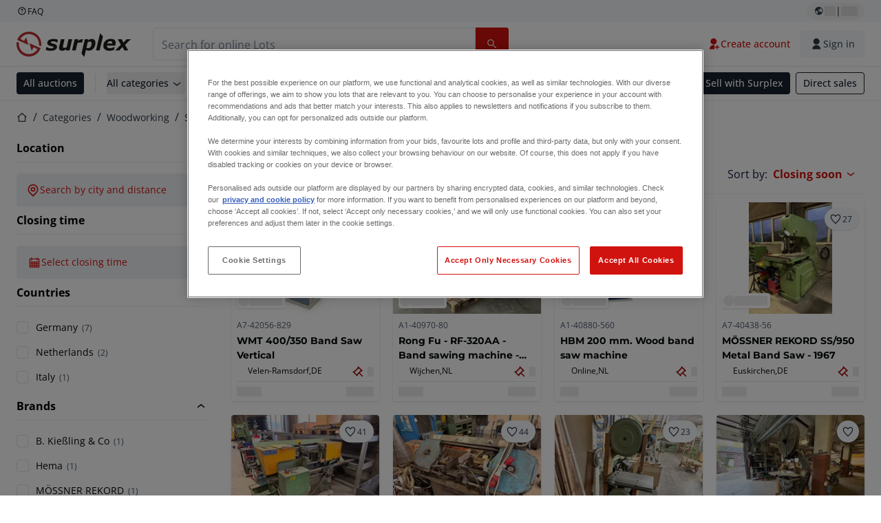

--- FILE ---
content_type: image/svg+xml
request_url: https://www.surplex.com/assets/svg/app-store-badge-v2.svg
body_size: 3796
content:
<?xml version="1.0" encoding="UTF-8"?>
<svg id="livetype" xmlns="http://www.w3.org/2000/svg" version="1.1" viewBox="0 0 79 20">
  <defs>
    <style>
      .cls-1 {
        fill: #000;
      }

      .cls-1, .cls-2 {
        stroke-width: 0px;
      }

      .cls-2 {
        fill: #fff;
      }

      .cls-3 {
        display: none;
      }
    </style>
  </defs>
  <g class="cls-3">
    <path class="cls-1" d="M89.8338797-9.5247256H-10.7662132c-.3667002,0-.7290001,0-1.0947304.002-.3061504.002-.6098599.00781-.9189501.0127-.6714864.0079018-1.3413935.0669765-2.0039001.17671-.6615758.1121226-1.3024273.3235059-1.9008799.627-.5977206.3060617-1.1438749.7037576-1.61865,1.17866-.4772675.4735669-.8751068,1.0209464-1.17822,1.6210901-.3039498.5989492-.5147095,1.2407782-.625,1.9033201-.1113391.661705-.1712515,1.3310409-.1792,2.0020003-.00928.3065996-.01026.6142197-.01515.9208593v23.1142597c.00489.3104992.00587.6112995.01515.9218998.0079508.6709251.0678635,1.340229.1792,2.0018997.1099859.6629295.3207582,1.3051262.625,1.9043007.3029755.5982018.7008708,1.1433678,1.17822,1.6142998.4729748.4770126,1.0194824.8749809,1.61865,1.1786995.5984478.304306,1.2392306.5169449,1.9008799.6307983.6626191.1088562,1.3324575.1679535,2.0039001.1767998.3090901.0068016.6127996.0107002.9189501.0107002.3657198.0020027.7280502.0020027,1.0947304.0020027h100.6000929c.3593979,0,.7246017,0,1.0839996-.0019989.3047028,0,.6172028-.0038986.9218979-.0107002.6701736-.0083771,1.3387527-.0674782,2-.1767998.6637878-.1146545,1.3068695-.3272362,1.9082031-.6307983.5986252-.303894,1.1446304-.7018509,1.6172028-1.1786995.47612-.4727783.8748627-1.0175438,1.1816025-1.6142998.3019562-.5996094.5107269-1.2417564.6191025-1.9043007.1115112-.6617622.1735535-1.3309174.1856003-2.0018997.0038986-.3106003.0038986-.6114006.0038986-.9218998.0077972-.3633003.0077972-.7245998.0077972-1.0937996V.0114043c0-.36621,0-.7294903-.0077972-1.0917902,0-.3066397,0-.6142602-.0038986-.9208999-.0120468-.6710176-.0740814-1.3402047-.1856003-2.0020003-.1086807-.6621585-.3174362-1.303937-.6191025-1.9033198-.6172714-1.2029235-1.5960922-2.1820942-2.7987976-2.7997999-.6013412-.3027529-1.2444916-.5140798-1.9082031-.627-.6611328-.1102172-1.3297806-.1693121-2-.17676-.3047028-.00488-.6172028-.01074-.9218979-.01269-.3593979-.002-.7246017-.002-1.0839996-.002l-.0000076.0001302Z"/>
    <path class="cls-2" d="M-11.8560636,29.6002744c-.3046799,0-.6020002-.0038986-.9042902-.0107002-.6262183-.0081596-1.2509727-.0626755-1.8691401-.1631012-.5764098-.0992737-1.1347957-.2839355-1.6567397-.5479012-.5171583-.261776-.9888482-.6050301-1.3969998-1.0166016-.4140596-.406723-.7587831-.8784561-1.02051-1.3964996-.2646108-.5214119-.4477371-1.0802994-.543-1.6571999-.1028756-.6198845-.1585353-1.246685-.1665-1.875-.00634-.2108994-.01464-.9130993-.01464-.9130993V-1.0803859s.0088398-.6914096.0146899-.8945398c.0076258-.6273179.0629623-1.2531466.16553-1.8720698.0954387-.5784798.2787069-1.1389809.54346-1.6620998.2607648-.5176861.6035746-.9897699,1.0151399-1.3979502.4111028-.4120586.8843017-.757076,1.4023402-1.0224701.5207448-.2631164,1.0780754-.4464774,1.6533198-.5439399.6201973-.1014339,1.2471209-.1562741,1.8755102-.16406l.9023199-.01221h102.7685471l.9131012.0127c.622673.0073993,1.2439041.0617504,1.8583984.16259.5810699.0986853,1.1442032.2833256,1.6708984.54785,1.0378189.5348461,1.8822708,1.3810229,2.4150009,2.4199302.2605286.5195074.4409714,1.0754366.535202,1.6489201.1037903.6240015.1618729,1.2547483.1737976,1.8872099.0028992.2831998.0028992.5874004.0028992.8901396.0078964.375.0078964.7319298.0078964,1.0917902v20.9286699c0,.3633003,0,.7178001-.0078964,1.0751991,0,.3251991,0,.6230984-.0038986.9297009-.0116653.6211739-.0687866,1.2406654-.1708984,1.8535004-.0933075.5810623-.275444,1.1443138-.5400009,1.6699982-.2635803.5124207-.6063232.9800682-1.0156021,1.3857002-.4085159.413784-.8810425.7590408-1.3993988,1.0224991-.5252304.265995-1.0875473.4513397-1.6679993.5498009-.6181183.1009598-1.2429352.1554794-1.8692017.1631012-.2929001.0068016-.5996017.0107002-.8973999.0107002l-1.0839996.0019989-101.6899357-.0019989Z"/>
  </g>
  <g>
    <g id="_Group_2" data-name=" Group 2">
      <g id="_Group_3" data-name=" Group 3">
        <path id="_Path_" data-name=" Path " class="cls-1" d="M15.1393284,10.5076744c.0160259-1.2438334.6681151-2.3927554,1.7278046-3.0442414-.671547-.9590881-1.756021-1.5453698-2.9262714-1.5819839-1.2312031-.1292374-2.424791.7367305-3.0522019.7367305-.6395382,0-1.6055117-.7238985-2.6457138-.7025001-1.3686263.0442182-2.6136263.8034982-3.2794916,2.0000419-1.417952,2.4550166-.3602851,6.0630796.9980186,8.0475462.6795922.9717332,1.4738349,2.0571795,2.5130989,2.0186902,1.0169775-.0421835,1.3967997-.6484919,2.6243719-.6484919,1.2161845,0,1.5725293.6484919,2.6328817.6240193,1.0912693-.0177109,1.7788086-.9760487,2.434569-1.9569843.4882866-.692394.864022-1.4576395,1.1132889-2.2673923-1.2960935-.5481837-2.1388462-1.8181801-2.140355-3.2254342Z"/>
        <path id="_Path_2" data-name=" Path 2" class="cls-1" d="M13.1365377,4.5763348c.5950067-.7142778.8881462-1.6323639.817164-2.5592876-.9090309.0954757-1.7487201.5299325-2.3517607,1.2168054-.5954761.6776934-.8971416,1.5642978-.8385556,2.4645351.921216.0094828,1.7958888-.4040729,2.3731523-1.1220529Z"/>
      </g>
    </g>
    <g>
      <path class="cls-1" d="M27.340429,13.5043875h-3.3373264l-.8014541,2.3664969h-1.4135612l3.1610616-8.7554255h1.4686386l3.1610616,8.7554255h-1.4376572l-.8007629-2.3664969ZM24.3487495,12.4123705h2.6453816l-1.3040923-3.8406478h-.0365219l-1.3047674,3.8406478Z"/>
      <path class="cls-1" d="M36.4056707,12.6795245c0,1.9836704-1.0617201,3.2581423-2.6639398,3.2581423-.8281725.0433225-1.6082658-.3904542-2.0084523-1.1168136h-.030317v3.1617528h-1.310281v-8.4951312h1.2682804v1.0617201h.0240987c.4179646-.721806,1.1988998-1.1553944,2.032551-1.1285106,1.6201431.0000067,2.68806,1.2806768,2.68806,3.2588402ZM35.0588947,12.6795245c0-1.2923738-.6678811-2.1420333-1.6869094-2.1420333-1.0011291,0-1.6745158.8675547-1.6745158,2.1420333,0,1.2861837.6733867,2.1475403,1.6745158,2.1475403,1.0190364,0,1.6868825-.843456,1.6868825-2.1475403h.0000269Z"/>
      <path class="cls-1" d="M43.4318178,12.6795245c0,1.9836704-1.0620671,3.2581423-2.664284,3.2581423-.8281725.0433225-1.6082658-.3904542-2.0084523-1.1168136h-.030317v3.1617528h-1.310281v-8.4951312h1.2682831v1.0617201h.0240987c.4179646-.721806,1.1988998-1.1553944,2.032551-1.1285106,1.6201484.0000067,2.6884016,1.2806768,2.6884016,3.2588402ZM42.0847028,12.6795245c0-1.2923738-.6678811-2.1420333-1.6869121-2.1420333-1.0011291,0-1.6745158.8675547-1.6745158,2.1420333,0,1.2861837.6733867,2.1475403,1.6745158,2.1475403,1.0190337,0,1.6869148-.843456,1.6869121-2.1475403Z"/>
      <path class="cls-1" d="M48.0746055,13.4314001c.0970887.8682446.9405488,1.4383202,2.0931447,1.4383202,1.1044092,0,1.898978-.5701038,1.898978-1.3529729,0-.6795848-.47922-1.0864966-1.6139247-1.3653611l-1.1346994-.2733509c-1.6077279-.3883321-2.3540993-1.1402144-2.3540993-2.3602988,0-1.5106459,1.3164779-2.5482673,3.1851603-2.5482673,1.8507806,0,3.119061,1.0376214,3.1617555,2.5482673h-1.3226908c-.0791761-.8737516-.8014541-1.4011649-1.8569774-1.4011649s-1.7777905.5336169-1.7777905,1.3102824c0,.6189925.4613181.9832258,1.589826,1.2620554l.9646314.2368572c1.7963864.4248271,2.5420692,1.146426,2.5420692,2.4270826,0,1.6380221-1.3040842,2.6639398-3.3793486,2.6639398-1.9416725,0-3.2526367-1.001819-3.3373264-2.5854522l1.341292.0000632Z"/>
      <path class="cls-1" d="M56.2791819,7.9768289v1.5106459h1.2138862v1.0376214h-1.2138862v3.5190982c0,.5466963.2430527.8014554.7766668.8014554.1441081-.0025121.2879795-.012633.4310226-.030317v1.0314246c-.2399112.0448274-.48376.0651297-.7277809.0605924-1.2923738,0-1.7963864-.4854195-1.7963864-1.7234044v-3.6588492h-.928139v-1.0376214h.9281229v-1.5106459h1.316494Z"/>
      <path class="cls-1" d="M58.1953894,12.6795245c0-2.0084523,1.1828968-3.2705373,3.0274913-3.2705373,1.8507806,0,3.0281745,1.2620554,3.0281745,3.2705373,0,2.0139659-1.1711971,3.2705373-3.0281745,3.2705373-1.856305,0-3.0274913-1.256578-3.0274913-3.2705373ZM62.9159815,12.6795245c0-1.3777561-.6313861-2.1909152-1.6931062-2.1909152s-1.6931062.819356-1.6931062,2.1909152c0,1.383263.6313861,2.1902307,1.6931062,2.1902307s1.6930954-.8069677,1.6930954-2.1902307h.0000108Z"/>
      <path class="cls-1" d="M65.3313496,9.4874748h1.24969v1.0864966h.030317c.1742745-.6994259.8151387-1.1807962,1.5354264-1.1532938.1509988-.0005272.3015781.0158713.4489245.0488886v1.22559c-.1906272-.0582497-.3894792-.084995-.5887238-.0791788-.7285932-.0295586-1.3432016.5371214-1.3727602,1.2657159-.0027488.0677305-.0002743.1355714.0073964.2029227v3.7862522h-1.310281l.0000108-6.3833934Z"/>
      <path class="cls-1" d="M74.6368926,13.995997c-.1762648,1.1588008-1.3047781,1.9540581-2.7486295,1.9540581-1.8569774,0-3.0095787-1.2441831-3.0095787-3.2402404,0-2.0022555,1.1587981-3.3008341,2.9545013-3.3008341,1.7660908,0,2.8766969,1.213195,2.8766969,3.148668v.4489258h-4.5085235v.0791788c-.0810104.9146091.5947539,1.7217194,1.5093643,1.8027311.0691009.0061202.1385138.0079101.2078406.0053577.6358508.0595771,1.2353384-.3055452,1.4741522-.8978503l1.2441764.0000054ZM70.2075505,12.0908209h3.1913571c.0471377-.8465154-.6008862-1.5709626-1.4474016-1.6181003-.0394025-.0021934-.0788748-.0028671-.1183257-.0020199-.8924751-.0053267-1.6202829.7138488-1.6256137,1.6063226-.0000269.0046019-.0000323.0092024-.0000161.0137976Z"/>
    </g>
  </g>
</svg>